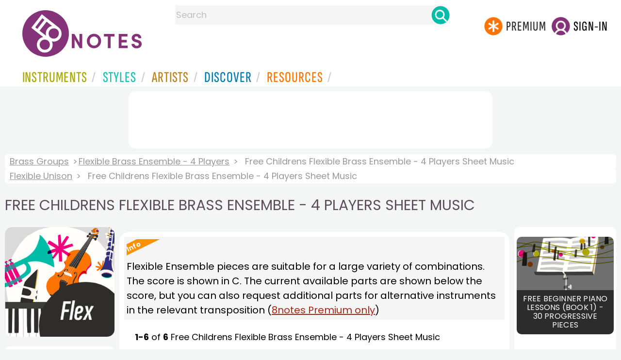

--- FILE ---
content_type: text/html
request_url: https://www.8notes.com/flexible_brass_ensemble_-_4_players/childrens/sheet_music/default.asp?orderby=6u
body_size: 10279
content:
<!DOCTYPE HTML>
<html>
<head>
<title>Free Childrens Flexible Brass Ensemble - 4 Players Sheet Music  - 8notes.com </title>
<meta name="description" content="Download, print and play audio for our high-quality free childrens flexible brass ensemble - 4 players sheet music collection, carefully selected for all music teachers, composers, performers, beginners and enthusiasts to play and enjoy.  ">
<meta charset="UTF-8">
<link rel="canonical" href="https://www.8notes.com/flexible_brass_ensemble_-_4_players/childrens/sheet_music/" />
<script language=javascript>

var filtersshowing,sortbyshowing;function displayfilters(e){1==e?!1==filtersshowing?(filtersshowing=!0,sortbyshowing=!1,fc.style.display="flex",fc.style.paddingTop="20px",sc1.style.display="none",sc2.style.display="none",fc1.style.display="block",fc2.style.display="block"):(filtersshowing=!1,fc.style.display="none",fc1.style.display="none",fc2.style.display="none"):!1==sortbyshowing?(sortbyshowing=!0,filtersshowing=!1,fc.style.display="flex",fc.style.paddingTop="20px",fc1.style.display="none",fc2.style.display="none",sc1.style.display="block",sc2.style.display="block"):(sortbyshowing=!1,fc.style.display="none",sc1.style.display="none",sc2.style.display="none")}function showsection(e){var s=document.getElementById(e);fc2.innerHTML="<ul>"+s.innerHTML,fc2.style.display="block";for(var l=fc2.getElementsByClassName("artistsub");l.length>0;)l[0].parentNode.removeChild(l[0])}sortbyshowing=!1,filtersshowing=!1;const checkhidden=()=>{window.matchMedia("(min-width: 968px)").matches?(document.getElementById("filter-columns").style.display="none",document.getElementById("levels").style.display="block",document.getElementById("types").style.display="block",document.getElementById("genres").style.display="block",document.getElementById("gs_heading").style.display="block"):(filtersshowing=!1,sortbyshowing=!1,fc.style.display="none",fc1.style.display="none",document.getElementById("levels").style.display="none",document.getElementById("types").style.display="none",document.getElementById("genres").style.display="none",document.getElementById("gs_heading").style.display="none")};function toggleSubsearch(){var e=document.getElementById("searchwithin");e.classList.toggle("show"),e.classList.contains("show")&&document.getElementById("subsearchbox").focus()}function showorderby(){document.getElementById("showorder").style.visibility="visible",document.getElementById("showorder").style.display="block"}function dovis(){document.getElementById("navmore").style.visibility="visible",document.getElementById("navmore").style.display="block"}window.addEventListener("resize",checkhidden),document.addEventListener("DOMContentLoaded",e=>{checkhidden()});




    function pl(fname, iconname) {
        dsrc = document.getElementById(iconname).src;
        if ( dsrc.indexOf('/images/stop_icon.png')<1) {

            
            document.getElementById('prevbut').src = '/playalong/' + fname;
    
    
            for (j = 0; j < 20; j++) {
                dd = document.getElementById('previcon' + j)
                if (dd) { dd.src = '/images/play_icon.png'; }
            }
            document.getElementById(iconname).src = '/images/stop_icon.png';

    
            document.getElementById('prevbut').play();
            aud = document.getElementById('prevbut')


            aud.addEventListener('ended', audioend);
        }
        else {
            audioend()
            document.getElementById('prevbut').pause();
        }   
    }
     function audioend()
     { for (j = 0; j < 20; j++) {
            dd = document.getElementById('previcon' + j)
            if (dd) {dd.src='/images/play_icon.png'; }
         }}
</script>
  
<style type="text/css">

#centercontent{ flex-grow: 1;padding:10px}
#filter-columns{display:none}
#sortcolumn1,#sortcolumn2,#filtercolumn1,#filtercolumn2{display:none}
#sortcolumn1,#filtercolumn1,#buttoncolumn1{width:40%!important}
#sortcolumn2,#filtercolumn2,#buttoncolumn2{width:60%!important}
        #gs_heading .box img {      width:100%;max-width:250px;border-radius:15px ;border:0}
        .gs_heading_main{border-radius:15px!important}
#languagebox{ padding-top:11px;font-size:18px;    font-weight: 700;}
.gs2,.box .text{width:177px!important}
.gs2 img{width:177px!important;height:177px!important}


#main_container #a1{margin-top:0!important}
    .mobilefilterline{font-weight: 700;}
     
.info_box{background:#f5f5f5;padding:5px}
@media (max-width: 640px)
{.gs2 {padding-left:0!important;padding-right:0!important;margin-right: 0!important;}
.info_box{font-size:14px}
} 
#searchwithin{visibility:hidden;display:none}
#rightcontent{width:180px}
#leftcontent {left: 10px;    width: 250px;    display: flex;    justify-content: center;        }
 
#container2{  display: flex;    gap: 10px;flex-direction:row;}
         
         
         #maincontent {background:#fff;    padding: 10px;        border-top-left-radius: 20px;    border-top-right-radius: 20px;}

#rightcontent {}
     #subbox{background-color:#7cc106;
    }
    #subbox:hover {
    background-color:#FF7D00;}
    @media all and (max-width:1600px) {
    
        #ulforsort {
    display: flex;
margin-right:50px;z-index:99999; 
         text-decoration: none;color:#000;font-weight:bold;
}
     
@media all and (max-width:1100px) {
     #languagebox{display:none;}
#container2{flex-wrap: wrap;gap:10px!important}
#maincontent {padding:10px 0!important}
#container{flex-direction: column;padding-left:0!important;padding-right:0!important;width:inherit}
        #centercontent{margin-left:0!important;margin-right:0!important;padding:10px!important;}
    #ulforsort{margin-top:0px!important;}
         #ulforsorta{
        text-indent: 0;
         
    }
         }

@media all and (max-width:640px) {
  padding-right: 3px;
    padding-left: 3px;
}
     #bringinfilters, #bringinfilters2 {
  width: 100%;display:none;
}
#filter-columns{display:flex;   width:100%;padding-top: 20px;}
ul#navigation2    li { width: 200px!important; height: 30px;  margin: 0 0 7px 0; }
ul#navigation2 li a {display: block; margin: 0 0 7px 0;white-space:nowrap;}
.navigation2 li a{margin:0}
ul#navigation2 li a:hover { background-color: #EFEFEF; color:#f70;text-decoration:underline;}

     
 </style>
  

     <link rel="shortcut icon" type="image/png" href="/imc/favicon-32x32.png"/>
<link rel="icon" sizes="192x192" href="/imc/8notes-logo-circle192.png">
<meta name="viewport" content="width=device-width,initial-scale=1" />
 


<LINK href="/xs/x254min.css" type=text/css rel=stylesheet>
 
<style>.herobox {opacity:100;position:relative} 
#herobox1, #herobox2, #herobox3{opacity:100;} 

.highlight_menu {
    background-color: #ffcc6669;  
}
</style>

         
        <script>
        (adsbygoogle = window.adsbygoogle || []).push({
            google_ad_client: "ca-pub-1899416976695671",
            enable_page_level_ads: true
        });
        </script>
</head>


<body>
 



<div id=darkgreenstrip> 
<div class=full_width_display>
    <div id=header_container>
    <div class="header__logo-box">
    
<div id=logo><a href=/><img id=notescircle  src="/im/8notes-logo-circle3.svg" alt="8notes logo circle" height=95  ><img    id=notesnotes src="/im/notes-purple2.svg" alt="8notes logo"></a></div>

<div id=searchdiv>

    <form id=searchform class=searchform action=/school/search_fsm.asp method=get name=searchform  > 
 
        <button type="button" id="close_search" aria-label="Close Search" onclick="javascript:closeSearch()">    
            <span >x</span>
        </button>


        <input autocomplete="off" id=searchbox    placeholder="Search"  type=text   name=keyword>
        <button type=submit id=searchgo aria-label="Search" class=searchgo ></button>
    </form>
    
    <script language=javascript>
    
function highlightFirstItem(){let e=document.querySelector("#newsearchbox ul.searchlist li:first-child");e&&e.classList.add("highlight_menu")}function moveToNextItem(e){let t=e.nextElementSibling;if(!t){let i=e.parentNode.parentNode.nextElementSibling;i&&"livesearch"===i.id&&(t=i.querySelector("li"))}t&&(e.classList.remove("highlight_menu"),t.classList.add("highlight_menu"))}function highlightLastItem(){let e=document.querySelectorAll("#newsearchbox ul.searchlist"),t=e[e.length-1],i=t.lastElementChild;i&&i.classList.add("highlight_menu")}function moveToPreviousItem(e){let t=e.previousElementSibling;if(!t){let i=e.parentNode.parentNode.previousElementSibling;i&&"instrument_livesearch"===i.id&&(t=i.querySelector("li:last-child"))}t&&(e.classList.remove("highlight_menu"),t.classList.add("highlight_menu"))}document.addEventListener("keydown",function(e){
    const isSearchBoxFocused=document.activeElement.id==='searchbox';if(!isSearchBoxFocused){return;}
    let t=e.key,i=document.querySelector(".highlight_menu");"ArrowDown"===t||"ArrowUp"===t?(e.preventDefault(),(i=document.querySelector(".highlight_menu"))?"ArrowDown"===t?moveToNextItem(i):moveToPreviousItem(i):"ArrowDown"===t?highlightFirstItem():highlightLastItem()):"Enter"===t&&i&&(e.preventDefault(),window.location.href=i.querySelector("a").href)});

 
const inputField = document.getElementById('searchbox');
let lastSubmittedValue = "";
inputField.onkeyup = function(event) {
    if (!(event.key === "ArrowDown" || event.key === "ArrowUp")) {
         const currentValue = inputField.value;
        if (currentValue !== lastSubmittedValue && currentValue.length>0) {
            debouncedShowResult(currentValue);
            
            debouncedShowInstrumentResult(currentValue);
            lastSubmittedValue = currentValue; // Update the last submitted value
        }
    }
};
</script>
<div id=newsearchbox  >
<div id="instrument_livesearch"></div>
    <div id="livesearch"></div>
</div>
</div>

<ul class="header__login-box" id=nav2020>
      
		
    <li style="flex-grow: 1;"></li>
		 <li><a href=/subscriptions/ class=loginbuttons  id=subscribe><div class="center-wrapper"><div class=logintext>Premium</div></div></a></li><li><span class=loginbuttons  id=signin  onclick="javascript:openForm()"><div class="center-wrapper">Sign-in</div></span></li>


    </ul>
  </div>

 
 

    

<div id=headstr >
<nav id="navnew" role="navigation" >
    
    <label class="menu__btn" for="menu__toggle" data-btn>
       <span id=btnSpan1></span>
  <span id=btnSpan2></span>
  <span id=btnSpan3></span>
    </label>
<ul id="ulfornav" data="ulfornav" class="clearfix menu__box"  ><li><a title="instruments" href="/instruments/" aria-haspopup="true" ><span>Instruments</span></a>
<ul class=menuforward ><li><a href="/piano/">Piano</a></li><li><a href="/guitar/">Guitar</a></li>
<li><a href="/violin/">Violin</a></li><li><a href="/flute/">Flute</a></li>
<li><a href="/saxophone/">Saxophone</a></li><li><a href="/voice/">Voice</a></li><li><a href="/clarinet/">Clarinet</a></li>
<li><a href="/trumpet/">Trumpet</a></li><li><a href="/instruments/  ">Other Instruments</a></li></ul></li>
<li><a title="styles" href=/styles/  aria-haspopup="true" ><span>Styles</span></a>
<ul class=menuforward  >
<li><a href="/all/classical/sheet_music/">Classical</a></li><li><a href="/jazz/">Jazz</a></li><li><a href="/traditional/">Traditional</a></li><li><a href="/all/rock_and_pop/sheet_music/">Rock and Pop</a></li><li><a href="/all/christmas/sheet_music/">Christmas</a></li><li><a href="/world/">World</a></li><li><a href="/styles/">Other Styles</a></li></ul></li>

<li><a title="artists" href=/artists/ aria-haspopup="true" ><span>Artists</span></a>

<ul class=menuforward  ><li><a href="/bach.asp">Bach</a></li><li><a href="/beethoven.asp">Beethoven</a></li><li><a href="/mozart.asp">Mozart</a></li><li><a href="/tchaikovsky.asp">Tchaikovsky</a></li><li><a href="/joplin.asp">Scott Joplin</a></li><li><a href="/chopin.asp">Chopin</a></li><li><a href="/artists/">Other Artists</a></li></ul></li> 
 
<li><a title="artists" href=/discover/ aria-haspopup="true"><span>Discover</span></a>
<ul class=menuforward  ><li><a href="/discover/very_quick_guide.asp">Very Quick Guides</a></li><li><a href="/discover/repertoire_guides.asp">Repertoire Guides</a></li><li><a href="/discover/news.asp">News</a></li><li><a href="/discover/memes.asp">Memes</a></li><li><a href="/discover/instruments.asp">Instruments</a></li><li><a href="/discover/discover.asp">Discover Music</a></li><li><a href="/discover/holidays.asp">Holidays</a></li></ul></li> 
 
<li><a href="/extras/" aria-haspopup="true" ><span>Resources</span></a><ul class=menuforward  ><li><a href="/guitar_tuner/">Guitar Tuner</a></li><li><a href="/guitar_chord_chart/">Guitar Chord Chart</a></li><li><a href="/guitar_scales/">Guitar Scales</a></li><li><a href="/metronome/">Metronome</a></li><li><a href="/piano_chord_chart">Piano Chord Chart</a></li><li><a href="/theory/">Music Theory</a></li><li><a  title="members" href=/members/>Members Pieces</a></li><li><a  title="forums" href=/f/>Forums</a></li><li><a href="/school/whats_new.asp">Latest Additions</a></li><li><a href="/extras/">More Resources...</a></li></ul></li>
    <li class="mobonly"><a  title="guitar tuner" href=/guitar_tuner/>Guitar Tuner</a></li>
    <li class="mobonly"><a  title="guitar chord chart" href=/guitar_chord_chart/>Guitar Chord Chart</a></li>
    <li class="mobonly"><a  title="piano chord chart" href=/piano_chord_chart/>Piano Chord Chart</a></li>
    <li class="mobonly"><a  title="metronome" href=/metronome/>Metronome</a></li>

</ul>
    
</nav></div>
     </div> 
     </div> 
   </div>
 

<center> 

<div class="greybox-responsive" style="margin-top:10px" >

<ins class="adsbygoogle notes-responsive"
     style="display:inline-block"
     data-ad-client="ca-pub-1899416976695671"
     data-ad-slot="8666309865"></ins>
<script>
    (adsbygoogle = window.adsbygoogle || []).push({});
</script></div></center>

<!-- Google tag (gtag.js) -->
<script async src="https://www.googletagmanager.com/gtag/js?id=G-HJYQDND77B"></script>
<script>
  window.dataLayer = window.dataLayer || [];
  function gtag(){dataLayer.push(arguments);}
  gtag('js', new Date());

  gtag('config', 'G-HJYQDND77B');
</script>


 
<style>.rightadinstpage,  {display:block!important}
#main_container #a1, .rightadinstpage{display:block!important}
</style>

  <div id="main_container"> 

    
 
 
<audio id="prevbut"  ></audio>

  
  
<div class="breadcrumb">
     
     
     <a href=/brass/>Brass Groups</a> 
    
    <a href=/flexible_brass_ensemble_-_4_players/>Flexible Brass Ensemble - 4 Players</a>  <span>Free Childrens Flexible Brass Ensemble - 4 Players Sheet Music</span>
    </div><div class=breadcrumb >
     <a href=/flexible_unison/>Flexible Unison</a>  <span>Free Childrens Flexible Brass Ensemble - 4 Players Sheet Music</span>
    
</div>



    
  <h1 class="artistmain upper">Free Childrens Flexible Brass Ensemble - 4 Players Sheet Music</h1> 
  
   <div id="container2"> 
       <div id=leftcontent >  
       <div id=ss2>
          
            
   
             
           <span id="gs_heading" alt="Flexible Brass Ensemble - 4 Players Sheet Music" title="Flexible Brass Ensemble - 4 Players Sheet Music" href="/flexible_brass_ensemble_-_4_players/"><div  class="box" style="display: flex;    justify-content: center;"><img class=gs_heading_main  src="/imc/flex.gif" alt="Flexible Brass Ensemble - 4 Players Sheet Music" title="Flexible Brass Ensemble - 4 Players Sheet Music"></div></span>
           
             
                <div id=sidecontent2 >
                    <form name="radios"> 
                   
                         
                         
                         
                    <ul class="navigation2 " id=genres>
                        <li class="navheader artistsub">Genres</li>

                        
                        <LI ><a href=/flexible_brass_ensemble_-_4_players/all/>All</A>
                         <li class=norm><a href=/flexible_brass_ensemble_-_4_players/classical/sheet_music/><span>Classical</span></a></li><li class=norm><a href=/flexible_brass_ensemble_-_4_players/rock_and_pop/sheet_music/><span>Rock & Pop</span></a></li><li class=norm><a href=/flexible_brass_ensemble_-_4_players/jazz/sheet_music/><span>Jazz</span></a></li><li class=norm><a href=/flexible_brass_ensemble_-_4_players/traditional/sheet_music/><span>Traditional</span></a></li><li class=norm><a href=/flexible_brass_ensemble_-_4_players/world/sheet_music/><span>World</span></a></li><li class=norm><a href=/flexible_brass_ensemble_-_4_players/film/sheet_music/><span>Film</span></a></li><li class=norm><a href=/flexible_brass_ensemble_-_4_players/weddings/sheet_music/><span>Wedding</span></a></li><li class=norm><a href=/flexible_brass_ensemble_-_4_players/christmas/sheet_music/><span>Christmas</span></a></li><li class=navselected><a href=/flexible_brass_ensemble_-_4_players/childrens/sheet_music/><span>Childrens</span></a></li><li class=norm><a href=/flexible_brass_ensemble_-_4_players/adults/sheet_music/><span>Adults</span></a></li><li class=norm><a href=/flexible_brass_ensemble_-_4_players/christian/sheet_music/><span>Christian</span></a></li>

                        </ul>

                    <ul class="navigation2" id=types>
                        <li class="navheader artistsub">Types</li>
                    
                        <li class=norm><a href=/flexible_brass_ensemble_-_4_players/childrens/><span>All</span></a></li>
                        
                        <li class=navselected><a href=/flexible_brass_ensemble_-_4_players/childrens/sheet_music/><span>Free Sheet Music</span></a></li>
                        <li class=norm><a href=/flexible_brass_ensemble_-_4_players/childrens/subscribers/><span>8notes Premium</span></a></li>
                        
                        
                    </ul>
                
                  <ul class="navigation2 " id=levels>
                        <li class="navheader artistsub">Level</li>

                      

                        <li class=navselected><a href=/flexible_brass_ensemble_-_4_players/childrens/sheet_music/?difficulty=0><span><img src=/images/sp.gif alt="All Levels Sheet Music" class="difflevel"> All</span></a></li>
                        <li class=norm><a href=/flexible_brass_ensemble_-_4_players/childrens/sheet_music/?difficulty=1><span><img src=/images/eg1c2.gif alt="Beginner Level Sheet Music" class="difflevel"> Beginner</span></a></li>
                        <li class=norm><a href=/flexible_brass_ensemble_-_4_players/childrens/sheet_music/?difficulty=2><span><img src=/images/eg2c2.gif alt="Easy Level Sheet Music" class="difflevel"> Easy</span></a></li>
                        <li class=norm><a href=/flexible_brass_ensemble_-_4_players/childrens/sheet_music/?difficulty=3><span><img src=/images/eg3c2.gif alt="Intermediate Level Sheet Music" class="difflevel"> Intermediate</span></a></li>
                        <li class=norm><a href=/flexible_brass_ensemble_-_4_players/childrens/sheet_music/?difficulty=4><span><img src=/images/eg4c2.gif alt="Advanced Level Sheet Music" class="difflevel"> Advanced</span></a></li>
                       


                        </ul>
                        
                 </form  > 
                 
                </div></div> </div>  
<div id="centercontent">
<div id=maincontent>


<div  class="info_box"><div class=info><div class=info-i>Info</div></div>Flexible Ensemble pieces are suitable for a large variety of combinations. The score is shown in C. The current available parts are shown below the score, but you can also request additional parts for alternative instruments in the relevant transposition (<a href=/subscriptions/>8notes Premium only</a>)</div>
 
<div id=result-line>
    <b>1-6</b> of <b>6</b> <i></i>  Free  Childrens Flexible Brass Ensemble - 4 Players  Sheet Music
                    <BR><span style="height:23px" class=rightad>&nbsp;<span>
                    
      </div>
          
<div class="mobilefilterline">
    <div id="filterline">
     <div id=buttoncolumn1>
     <a id="displayfilter" href="javascript:displayfilters(1)"><span class=rightad>Display </span>Filters</a>
      
         </div>
        <div id=buttoncolumn2>
  
  
       <a class=sortby title="instruments" href="javascript:displayfilters(2)" ><span class=rightad>Sort: </span><span>Easiest ↓</span></a>

 </div>
   </div> 
   </div> 
             





    <div id=filter-columns>
        <div id=sortcolumn1><li  class="norm col1"><a href=default.asp?orderby=5d><span>Popularity</span></a></li>
                            <li class="norm col1"><a href=default.asp?orderby=2u><span>Title A-Z</span></a></li>
                            <li class="norm  col1"><a href=default.asp?orderby=2d><span>Title Z-A</span></a></li>
                        <li class="norm col1"><a href=default.asp?orderby=4d><span>Newest First</span></a></li>
                        </div>
<div id=sortcolumn2>
<li class="norm col2"><a href=default.asp?orderby=4u><span>Oldest First</span></a></li>
                        <li class="navselected  col2"><a href=default.asp?orderby=6u><span>Easiest First</span></a></li>
                            <li class="norm col2"><a href=default.asp?orderby=6d><span>Hardest First</span></a></li>
                        
 


    </div>
           
               
      <div id="filtercolumn1"><ul>
        <li><button id=solo-winds onclick="showsection('genres')">Genres</button></li>
        <li><button id=solo-winds onclick="showsection('types')">Types</button></li>
        <li><button id=solo-strings onclick="showsection('levels')">Level</button></li>
        

       </div>
       <div id="filtercolumn2"></div>
       </div>
 
        

         


        
        

 
             <br class="ca">    




        <div class="table-responsive">

        <table class="table_list">
            <thead>
            <tr><th class="ditchit">Type</th>
               <th>Artist</th><th>Title</th>
                
                <th class="ditchit">Level</th>
            
 </tr>
                </thead>
           
             
             <tr   onclick="document.location='/scores/20690.asp'"  >
               <td class="piece_type ditchit"><img src=/im/8notes-circle-purple-sm.svg class=scoreicon title= "Trad. Twinkle Twinkle Little Star Sheet Music"></td>
                 <td class="artname"><i>Trad.</i></td>
        <td class=" fsmtitle">Twinkle Twinkle Little Star</td>
                     
                   <td class="level_type ditchit"><img title="Beginners Level" alt="Beginners Level" src=/images/eg1c2.gif class=difflevel></td>
                    </tr>
 
  
             
             <tr   onclick="document.location='/scores/21177.asp'"  >
               <td class="piece_type ditchit"><img src=/im/8notes-circle-purple-sm.svg class=scoreicon title= "Trad. Happy Birthday to You Sheet Music"></td>
                 <td class="artname"><i>Trad.</i></td>
        <td class=" fsmtitle">Happy Birthday to You</td>
                     
                   <td class="level_type ditchit"><img title="Beginners Level" alt="Beginners Level" src=/images/eg1c2.gif class=difflevel></td>
                    </tr>
 
  
             
             <tr   onclick="document.location='/scores/21623.asp'"  >
               <td class="piece_type ditchit"><img src=/im/8notes-circle-purple-sm.svg class=scoreicon title= "Trad. La Cucaracha (Mexico) Sheet Music"></td>
                 <td class="artname"><i>Trad.</i></td>
        <td class=" fsmtitle">La Cucaracha (Mexico)</td>
                     
                   <td class="level_type ditchit"><img title="Beginners Level" alt="Beginners Level" src=/images/eg1c2.gif class=difflevel></td>
                    </tr>
 
  
             
             <tr   onclick="document.location='/scores/21637.asp'"  >
               <td class="piece_type ditchit"><img src=/im/8notes-circle-purple-sm.svg class=scoreicon title= "Trad. When The Saints Go Marching In Sheet Music"></td>
                 <td class="artname"><i>Trad.</i></td>
        <td class=" fsmtitle">When The Saints Go Marching In</td>
                     
                   <td class="level_type ditchit"><img title="Beginners Level" alt="Beginners Level" src=/images/eg1c2.gif class=difflevel></td>
                    </tr>
 
  
             
             <tr   onclick="document.location='/scores/21613.asp'"  >
               <td class="piece_type ditchit"><img src=/im/8notes-circle-purple-sm.svg class=scoreicon title= "Johannes Brahms Waltz Sheet Music"></td>
                 <td class="artname">Brahms  </td>
        <td class=" fsmtitle">Waltz</td>
                     
                   <td class="level_type ditchit"><img title="Easy Level" alt="Easy Level" src=/images/eg2c2.gif class=difflevel></td>
                    </tr>
 
  
             
             <tr   onclick="document.location='/scores/20811.asp'"  >
               <td class="piece_type ditchit"><img src=/im/8notes-circle-purple-sm.svg class=scoreicon title= "David Bruce Pirates of the Aegean Sheet Music"></td>
                 <td class="artname">David Bruce  </td>
        <td class=" fsmtitle">Pirates of the Aegean</td>
                     
                   <td class="level_type ditchit"><img title="Easy Level" alt="Easy Level" src=/images/eg2c2.gif class=difflevel></td>
                    </tr>
 
   

 </table>
  <BR><BR><BR><BR><BR> <BR><BR><BR><BR><BR> <BR><BR><BR><BR><BR> <BR><BR><BR><BR><BR> <BR><BR><BR><BR><BR> 
</div></div> 
    <div >
 <div  style=";margin-top:20px;">	 

       <h2 class="upper artistmain" id=combinations>Related Instruments and Combinations</h2> 
       
       

        <A class="gs2 " href="/flexible_mixed_ensemble_-_3_players/sheet_music/"><div class="box"><img loading=lazy src=/imc/flex3.gif alt="Flexible 3 Players sheet music"><div class="text">Flexible<br />     3 Players</div></div></a>
       <A class="gs2 " href="/flexible_mixed_ensemble_-_4_players/sheet_music/"><div class="box"><img loading=lazy src=/imc/flex4.gif alt="Flexible 4 Players sheet music"><div class="text">Flexible<br />     4 Players</div></div></a>
       
       <A class="gs2" href="/flexible_mixed_ensemble_-_5_players/sheet_music/"><div class="box"><img loading=lazy src=/imc/flex5.gif alt="Flexible 5 Players sheet music"><div class="text">Flexible<br />   5 Players</div></div></a>
       <A class="gs2" href="/flexible_mixed_ensemble_-_6_players/sheet_music/"><div class="box"><img loading=lazy src=/imc/flex6.gif alt="Flexible 6 Players sheet music"><div class="text">Flexible<br />    6 Players</div></div></a>
       <A class="gs2" href="/flexible_mixed_ensemble_-_8_players/sheet_music/"><div class="box"><img loading=lazy src=/imc/flex8.gif alt="Flexible 8 Players sheet music"><div class="text">Flexible<br />    8 Players</div></div></a>
      
       <A class="gs2" href="/flexible_ensemble_and_piano_-_3_players_and_piano/sheet_music/"><div class="box"><img loading=lazy src=/imc/flex3pn.gif alt="Flexible 3 Players and Piano sheet music"><div class="text">Flexible<br />3 Players + Piano</div></div></a>  
       <A class="gs2" href="/flexible_unison/sheet_music/"><div class="box"><img loading=lazy src=/imc/flexunison.gif alt="Flexible Unison sheet music"><div class="text">Flexible<br /> Unison</div></div></a>  

   
 
 
 
      

</div>
<BR><BR> 

</div></div>

<div id=a1 class="rightad"> 


<div class="card rightadinstpage">


 <div class="card-container">
    <a href="/school/lessons/piano/beginner_piano_method_lessons_book1.asp">
        <div class="card">
            <img src="/imc/lessons.gif" alt="Free Beginner Piano Lessons (Book 1) - 30 Progressive Pieces + Playalong" title="Free Beginner Piano Lessons (Book 1) - 30 Progressive Pieces + Playalong">
            <div class="container">
                <h3>Free Beginner Piano Lessons (Book 1) - 30 Progressive Pieces</h3>
            </div>
        </div>
    </a>
<br>



<div class="card-container">
    <a href="/school/lessons/violin/beginner_violin_method_lessons_book1.asp">
        <div class="card">
            <img src="/imc/lessons.gif" alt="Free Beginner Violin Lessons (Book 1) - 30 Progressive Pieces + Playalong" title="Free Beginner Violin Lessons (Book 1) - 30 Progressive Pieces + Playalong">
            <div class="container">
                <h3>Free Beginner Violin Lessons (Book 1) - 30 Progressive Pieces</h3>
            </div>
        </div>
    </a>
<br>

</div>
  
<div class="card-container">
    <a href="/school/lessons/saxophone/beginner_saxophone_method_lessons_book1.asp">
        <div class="card">
            <img src="/imc/lessons.gif" alt="Free Beginner Saxophone Lessons (Book 1) - 30 Progressive Pieces + Playalong" title="Free Beginner Saxophone Lessons (Book 1) - 30 Progressive Pieces + Playalong">
            <div class="container">
                <h3>Free Beginner Saxophone Lessons (Book 1) - 30 Progressive Pieces</h3>
            </div>
        </div>
    </a>
<br>

</div>
 
 
 

 
<div class="card-container">
    <a href="/school/lessons/flute/beginner_flute_method_lessons_book1.asp">
        <div class="card">
            <img src="/imc/lessons.gif" alt="Free Beginner Flute Lessons (Book 1) - 30 Progressive Pieces + Playalong" title="Free Beginner Flute Lessons (Book 1) - 30 Progressive Pieces + Playalong">
            <div class="container">
                <h3>Free Beginner Flute Lessons (Book 1) - 30 Progressive Pieces</h3>
            </div>
        </div>
    </a>
<br>

</div> 
<div class="card-container">
    <a href="/school/lessons/clarinet/beginner_clarinet_method_lessons_book1.asp">
        <div class="card">
            <img src="/imc/lessons.gif" alt="Free Beginner Clarinet Lessons (Book 1) - 30 Progressive Pieces + Playalong" title="Free Beginner Clarinet Lessons (Book 1) - 30 Progressive Pieces + Playalong">
            <div class="container">
                <h3>Free Beginner Clarinet Lessons (Book 1) - 30 Progressive Pieces</h3>
            </div>
        </div>
    </a>
<br>

</div>
 

 
 
 <div class="card rightadinstpage" style="display:block!important">
 
<!-- 8notes wide sky -->
<ins class="adsbygoogle"
     style="display:inline-block;width:160px;height:600px"
     data-ad-client="ca-pub-1899416976695671"
     data-ad-slot="0050429236"></ins>
<script>
    (adsbygoogle = window.adsbygoogle || []).push({});
</script>
</div><BR><BR>
  
  
 
</div></div>
  </div>  </div> 
  
  
<center>
 <div class="greybox-responsive" style="margin-top:10px" >

<!-- 8notes responsive -->
<ins class="adsbygoogle notes-responsive"
     style="display:inline-block"
     data-ad-client="ca-pub-1899416976695671"
     data-ad-slot="8666309865"></ins>
<script>
    (adsbygoogle = window.adsbygoogle || []).push({});

    
</script></div></center> 

 
 <script>
 var cs=document.getElementById('callsearchwithin');
 if(cs){cs.addEventListener('click', toggleSubsearch)};
var lc = document.getElementById('leftcontent')
var fc = document.getElementById('filter-columns')
var fc1 = document.getElementById('filtercolumn1')
var fc2 = document.getElementById('filtercolumn2')
var sc1 = document.getElementById('sortcolumn1')
var sc2 = document.getElementById('sortcolumn2')
        </script>

<script src="/inc/footerminNOV23-2a.js" defer></script>

<br> 
<div class="form-popup " id="logindiv">
<div class=reveal-modal>
  <form action="/members/login2.asp" class=" modal-content  form-container" method=post>
    <div style="text-transform:uppercase">Login</div><button type="button"  id=login_close   onclick="closeForm()">x</button> 
<BR><BR>
    <label class=formlabel for="email"><b>Email</b></label><BR>
    <input type="text" placeholder="Enter Email" name="email" required>
<BR>
    <label class=formlabel for="psw"><b>Password</b></label><BR>
    <input type="password" placeholder="Enter Password" name="password" required>
	
<input type=hidden name=url value="/flexible_brass_ensemble_-_4_players/childrens/sheet_music/default.asp">
 
        <input type=checkbox class="styledinput" name=public value=1 checked> Remember on this computer?
        <BR><BR>
    <button type="submit" class="btn">Login</button>
	<div id=lgtxt>or</div>
	<button type="button" class="btn register" onclick="location.href='/members/register.asp'">Register</button>
    <div style="margin:auto;width:120px"><BR><a href=/members/forgotten.asp>Forgotten password?</a><BR></div>
  </form>
</div>
</div>


<footer>
<div id=botcontent>
<div id=botcontenttop>
<div class=botstuff>
<BR>
 
<ul id=botlist><li> <a HREF=/help/ ><span>Help</span></a></li> <li><a href=/help/money_back_guarantee.asp><span>Money Back Guarantee</span></a></li> <li><a href=/help/privacy.asp><span>Privacy Policy</span></a></li><li><a href=/help/terms.asp><span>Terms</span></a></li>
 <li><a href=/help/about.asp><span>About Us</span></a></li><li><a href=/tour.asp><span>Site Tour</span></a></li><li><a href=/help/contact.asp><span>Contact Us</span></a></li><li><a href=/questionnaire.asp><span>Help Us Improve!</span></a></li></ul></div>

<div class="botstuff"> <div class="centered"> </div><div class="centered"><ul id="flaglist"><li id="flag1"><a aria-label="Site tour (English)" href="/tour.asp"></a></li><li id="flag2"><a aria-label="Site tour (US English)" href="/tour.asp"></a></li><li id="flag3"><a aria-label="Site tour (French)" href="/tour_fr.asp"></a></li><li id="flag7"><a aria-label="Site tour (Japanese)" href="/tour_jp.asp"></a></li><li id="flag4"><a aria-label="Site tour (Chinese)" href="/tour_ch.asp"></a></li><li id="flag5"><a aria-label="Site tour (Spanish)" href="/tour_es.asp"></a></li><li id="flag6"><a aria-label="Site tour (German)" href="/tour_de.asp"></a></li></ul></div></div>
</div></div> 

<div class="botline1"><div class="s" >&copy; 2000-2026 8notes.com</div></div>
 </footer>
    <script type="text/javascript">
          function downloadJSAtOnload() {
          var element = document.createElement("script");
          element.src = "https://pagead2.googlesyndication.com/pagead/js/adsbygoogle.js";
          document.body.appendChild(element);
          }
          if (window.addEventListener)
          window.addEventListener("load", downloadJSAtOnload, false);
          else if (window.attachEvent)
          window.attachEvent("onload", downloadJSAtOnload);
          else window.onload = downloadJSAtOnload;
          </script>

</body>
</html>


--- FILE ---
content_type: text/html; charset=utf-8
request_url: https://www.google.com/recaptcha/api2/aframe
body_size: 266
content:
<!DOCTYPE HTML><html><head><meta http-equiv="content-type" content="text/html; charset=UTF-8"></head><body><script nonce="BHF0MnFRR6wVSrrk3MmchQ">/** Anti-fraud and anti-abuse applications only. See google.com/recaptcha */ try{var clients={'sodar':'https://pagead2.googlesyndication.com/pagead/sodar?'};window.addEventListener("message",function(a){try{if(a.source===window.parent){var b=JSON.parse(a.data);var c=clients[b['id']];if(c){var d=document.createElement('img');d.src=c+b['params']+'&rc='+(localStorage.getItem("rc::a")?sessionStorage.getItem("rc::b"):"");window.document.body.appendChild(d);sessionStorage.setItem("rc::e",parseInt(sessionStorage.getItem("rc::e")||0)+1);localStorage.setItem("rc::h",'1768607198888');}}}catch(b){}});window.parent.postMessage("_grecaptcha_ready", "*");}catch(b){}</script></body></html>